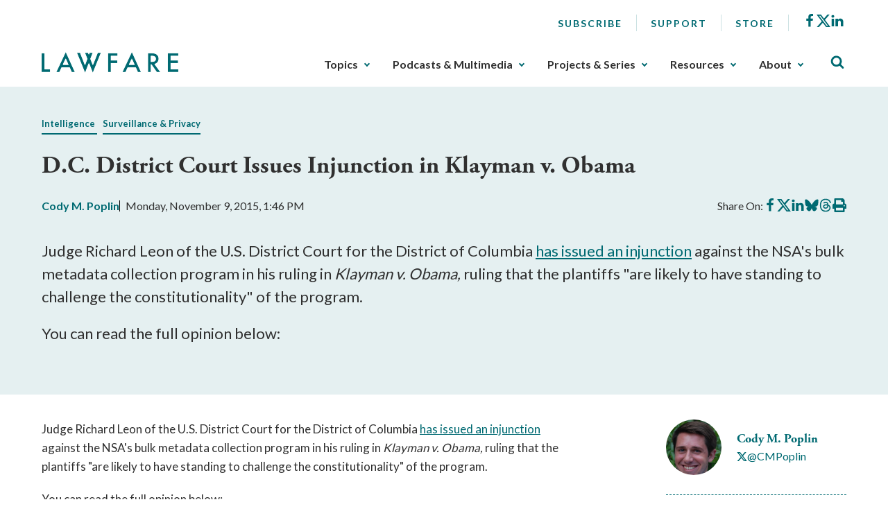

--- FILE ---
content_type: text/html; charset=utf-8
request_url: https://www.lawfaremedia.org/article/dc-district-court-issues-injunction-klayman-v-obama
body_size: 7543
content:
 <!DOCTYPE html> <html class="no-js" lang="en"> <head> <meta http-equiv="X-UA-Compatible" content="IE=edge,chrome=1" /> <meta charset="utf-8" /> <title>
	D.C. District Court Issues Injunction in Klayman v. Obama | Lawfare
</title> <meta name="viewport" content="width=device-width, initial-scale=1"> <meta name="msapplication-TileColor" content="#00aba9"> <meta name="msapplication-config" content="/assets/icons/browserconfig.xml"> <meta name="theme-color" content="#ffffff"> <meta name="twitter:card" content="summary"> <link rel="apple-touch-icon" sizes="180x180" href="/assets/icons/apple-touch-icon.png"> <link rel="icon" type="image/png" sizes="32x32" href="/assets/icons/favicon-32x32.png"> <link rel="icon" type="image/png" sizes="16x16" href="/assets/icons/favicon-16x16.png"> <link rel="manifest" href="/assets/icons/site.webmanifest"> <link rel="mask-icon" href="/assets/icons/safari-pinned-tab.svg" color="#5bbad5"> <link rel="shortcut icon" href="/favicon.ico"> <link rel="preload" as="style" href="/ResourcePackages/Talon/assets/dist/css/main.min.css?package=Talon&amp;v=MTQuMS43ODI0LjI0Mzky"> <link rel="preload" as="style" onload="this.onload=null;this.rel='stylesheet'" href="https://use.typekit.net/fsl6por.css"> <link rel="preconnect" href="https://fonts.googleapis.com"> <link rel="preconnect" href="https://fonts.gstatic.com" crossorigin> <link href="https://fonts.googleapis.com/css2?family=Lato:wght@400;700&display=swap" rel="preload" as="style" onload="this.onload=null;this.rel='stylesheet'"> <noscript> <link href="https://fonts.googleapis.com/css2?family=Lato:wght@400;700&display=swap" rel="stylesheet"> <link href="https://use.typekit.net/fsl6por.css" rel="stylesheet"> </noscript> <link href="/ResourcePackages/Talon/assets/dist/css/main.min.css?package=Talon&amp;v=MTQuMS43ODI0LjI0Mzky" rel="stylesheet" type="text/css" /><link href="/ResourcePackages/Talon/assets/dist/css/components/algolia-search/searchbox.min.css?package=Talon" rel="stylesheet" type="text/css" /><link href="/ResourcePackages/Talon/assets/dist/css/components/blog-posts/post-detail.min.css?package=Talon&amp;v=MTQuMS43ODI0LjI0Mzky" rel="stylesheet" type="text/css" /><link href="/ResourcePackages/Talon/assets/dist/css/components/contributors/contributor.min.css?package=Talon&amp;v=MTQuMS43ODI0LjI0Mzky" rel="stylesheet" type="text/css" /><link href="/ResourcePackages/Talon/assets/dist/css/components/blog-posts/post.min.css?package=Talon&amp;v=MTQuMS43ODI0LjI0Mzky" rel="stylesheet" type="text/css" /> <script>(function () { "use strict"; var el = document.getElementsByTagName('html')[0], nojsClass = "no-js", jsClass = "js"; if (el.classList) { el.classList.remove(nojsClass); el.classList.add(jsClass); } else { el.className = el.className.replace(new RegExp('(^|\\b)' + nojsClass.split(' ').join('|') + '(\\b|$)', 'gi'), ' '); el.className += ' ' + jsClass; } }());</script> <meta name="twitter:card" content="summary"></meta><meta name="citation_title" content="D.C. District Court Issues Injunction in Klayman v. Obama" /><meta name="citation_date" content="1/18/2023 3:21:37 AM" /><meta name="citation_journal_title" content="Lawfare" /><meta name="citation_publisher" content="Lawfare" /><meta name="citation_public_url" content="https://www.lawfaremedia.org/article/dc-district-court-issues-injunction-klayman-v-obama" /><meta name="citation_author" content="Cody Poplin" /><meta property="og:title" content="D.C. District Court Issues Injunction in Klayman v. Obama" /><meta property="og:description" content="Judge Richard Leon of the U.S. District Court for the District of Columbia has issued an injunction against the NSA&#39;s bulk metadata collection program in his ruling" /><meta property="og:type" content="website" /><meta property="og:url" content="https://www.lawfaremedia.org/article/dc-district-court-issues-injunction-klayman-v-obama" /><meta property="og:site_name" content="Default" /><style type="text/css" media="all">div[contenteditable] { max-width:100%; height:auto !important; }</style><meta name="Generator" content="Sitefinity 14.4.8146.0 DX" /><link rel="canonical" href="https://www.lawfaremedia.org/article/dc-district-court-issues-injunction-klayman-v-obama" /><meta name="description" content="Judge Richard Leon of the U.S. District Court for the District of Columbia has issued an injunction against the NSA&#39;s bulk metadata collection program in his ruling" /></head> <body> 


 <header id="site-header" class="site-header"> <a href="#site-main" class="skip-link">Skip to Main Content</a>  
<div class="container">
    <div class="header-row">
        <button type="button" class="main-nav-open" aria-label="Toggle Main Navigation">
            <svg aria-hidden="true">
                <use href="/ResourcePackages/Talon/assets/dist/sprites/icons.svg#menu"></use>
            </svg>
            <span>Menu</span>
        </button>
        <div id="Header_TC87A1B33001_Col00" class="sf_colsIn header-col header-col--logo" data-sf-element="Header Column" data-placeholder-label="Logo">
<div class="sf-content-block" >
    <div ><a href="/"><img alt="Lawfare" src="https://lawfare-assets-new.azureedge.net/assets/images/default-source/default-album/site-logo.png?sfvrsn=1d7ccf3d_1" sf-size="100" /></a></div>    
</div></div>
        <div class="header-col header-col--nav">
            <button type="button" class="main-nav-close" aria-label="Close Main Navigation">
                <span>Close</span>
            </button>
            <div id="Header_TC87A1B33001_Col01" class="sf_colsIn header-utility" data-sf-element="Header Utility" data-placeholder-label="Utility Links, Socials">
<nav class="utility-nav" aria-label="Utility Nav">
    <ul class="utility-nav__menu">
    <li class="utility-nav__item">
        <a class="utility-nav__link no-underline hover-underline" href="/subscribe" target="_self">
            Subscribe
        </a>

    </li>
    <li class="utility-nav__item">
        <a class="utility-nav__link no-underline hover-underline" href="/about/support" target="_self">
            Support
        </a>

    </li>
    <li class="utility-nav__item">
        <a class="utility-nav__link no-underline hover-underline" href="/store" target="_blank">
            Store
        </a>

    </li>
    </ul>
</nav>



<div class="sf-content-block" >
    <div ><ul class="socials"><li class="socials__item"><a href="https://www.facebook.com/Lawfareblog" class="socials__link" target="_blank" data-sf-ec-immutable=""><svg><use href="/ResourcePackages/Talon/assets/dist/sprites/icons.svg#facebook"></use></svg><span class="visually-hidden">Facebook</span></a>
 </li><li class="socials__item"><a href="https://twitter.com/lawfare" class="socials__link" target="_blank" data-sf-ec-immutable=""><svg><use href="/ResourcePackages/Talon/assets/dist/sprites/icons.svg#icon-x"></use></svg><span class="visually-hidden">X</span></a>
 </li><li class="socials__item"><a href="https://www.linkedin.com/company/the-lawfare-institute/" class="socials__link" target="_blank" data-sf-ec-immutable=""><svg><use href="/ResourcePackages/Talon/assets/dist/sprites/icons.svg#linkedin"></use></svg><span class="visually-hidden">LinkedIn</span></a>
 </li></ul></div>    
</div></div>
            <div id="Header_TC87A1B33001_Col02" class="sf_colsIn header-nav" data-sf-element="Header Navigation" data-placeholder-label="Main Nav">
<!--googleoff: all-->

<div class="visually-hidden focusable" tabindex="0">
    <p>The upcoming main navigation can be gotten through utilizing the tab key. Any buttons that open a sub navigation can be triggered by the space or enter key.</p>
</div>

<!--googleon: all-->

<nav class="main-nav" aria-label="Footer Nav-1">
    <ul class="main-nav__menu">
        <li class="main-nav__item">
            <button type="button" class="main-nav__toggle text-semibold" data-toggle data-target="sub-1886aba0-62d1-4eec-882a-6531d592d9ec">
                Topics
            </button>
            <ul id="sub-1886aba0-62d1-4eec-882a-6531d592d9ec" class="main-nav__sub">
                            <li class="main-nav__item">
                <a class="main-nav__link" href="/topics/armed-conflict" target="_self">
                    Armed Conflict
                </a>
            </li>
            <li class="main-nav__item">
                <a class="main-nav__link" href="/topics/congress" target="_self">
                    Congress
                </a>
            </li>
            <li class="main-nav__item">
                <a class="main-nav__link" href="/topics/courts-litigation" target="_self">
                    Courts &amp; Litigation
                </a>
            </li>
            <li class="main-nav__item">
                <a class="main-nav__link" href="/topics/criminal-justice-rule-of-law" target="_self">
                    Criminal Justice &amp; Rule of Law
                </a>
            </li>
            <li class="main-nav__item">
                <a class="main-nav__link" href="/topics/cybersecurity-tech" target="_self">
                    Cybersecurity &amp; Tech
                </a>
            </li>
            <li class="main-nav__item">
                <a class="main-nav__link" href="/topics/democracy-elections" target="_self">
                    Democracy &amp; Elections
                </a>
            </li>
            <li class="main-nav__item">
                <a class="main-nav__link" href="/topics/executive-branch" target="_self">
                    Executive Branch
                </a>
            </li>
            <li class="main-nav__item">
                <a class="main-nav__link" href="/topics/foreign-relations-international-law" target="_self">
                    Foreign Relations &amp; International Law
                </a>
            </li>
            <li class="main-nav__item">
                <a class="main-nav__link" href="/topics/intelligence" target="_self">
                    Intelligence
                </a>
            </li>
            <li class="main-nav__item">
                <a class="main-nav__link" href="/topics/states-localities" target="_self">
                    States &amp; Localities
                </a>
            </li>
            <li class="main-nav__item">
                <a class="main-nav__link" href="/topics/surveillance-privacy" target="_self">
                    Surveillance &amp; Privacy
                </a>
            </li>
            <li class="main-nav__item">
                <a class="main-nav__link" href="/topics/terrorism-extremism" target="_self">
                    Terrorism &amp; Extremism
                </a>
            </li>

            </ul>
        </li>
        <li class="main-nav__item">
            <button type="button" class="main-nav__toggle text-semibold" data-toggle data-target="sub-63c6d79f-899b-4a3e-927f-2de3c157fbfa">
                Podcasts &amp; Multimedia
            </button>
            <ul id="sub-63c6d79f-899b-4a3e-927f-2de3c157fbfa" class="main-nav__sub">
                            <li class="main-nav__item main-nav__item--has-children">
                    <a class="main-nav__link" href="/podcasts-multimedia/podcast" target="_self">
                        Podcasts
                    </a>
                <ul class="main-nav__sub">
                                <li class="main-nav__item">
                <a class="main-nav__link" href="/podcasts-multimedia/podcast/the-lawfare-podcast" target="_self">
                    Lawfare Daily
                </a>
            </li>
            <li class="main-nav__item">
                <a class="main-nav__link" href="/podcasts-multimedia/podcast/rational-security" target="_self">
                    Rational Security
                </a>
            </li>
            <li class="main-nav__item">
                <a class="main-nav__link" href="/podcasts-multimedia/podcast/no-bull" target="_self">
                    No Bull
                </a>
            </li>
            <li class="main-nav__item">
                <a class="main-nav__link" href="/podcasts-multimedia/podcast/escalation" target="_self">
                    Escalation
                </a>
            </li>
            <li class="main-nav__item">
                <a class="main-nav__link" href="/podcasts-multimedia/podcast/scaling-laws" target="_self">
                    Scaling Laws
                </a>
            </li>

                </ul>
            </li>
            <li class="main-nav__item main-nav__item--has-children">
                    <a class="main-nav__link" href="/podcasts-multimedia/videos-webinars" target="_self">
                        Videos/Webinars
                    </a>
                <ul class="main-nav__sub">
                                <li class="main-nav__item">
                <a class="main-nav__link" href="/podcasts-multimedia/videos-webinars/deportation-inc" target="_self">
                    Deportation, Inc.
                </a>
            </li>

                </ul>
            </li>

            </ul>
        </li>
        <li class="main-nav__item">
            <button type="button" class="main-nav__toggle text-semibold" data-toggle data-target="sub-f85b87f3-5920-49be-b347-1b5fb03a7ad4">
                Projects &amp; Series
            </button>
            <ul id="sub-f85b87f3-5920-49be-b347-1b5fb03a7ad4" class="main-nav__sub">
                            <li class="main-nav__item main-nav__item--has-children">
                    <a class="main-nav__link" href="/projects-series/trials-of-the-trump-administration" target="_self">
                        Trials of the Trump Administration
                    </a>
                <ul class="main-nav__sub">
                                <li class="main-nav__item">
                <a class="main-nav__link" href="/projects-series/trials-of-the-trump-administration/tracking-trump-administration-litigation" target="_self">
                    Litigation Tracker
                </a>
            </li>
            <li class="main-nav__item">
                <a class="main-nav__link" href="/projects-series/trials-of-the-trump-administration/tracking-domestic-deployments-of-the-u.s.-military" target="_self">
                    Tracking Domestic Deployments of the U.S. Military
                </a>
            </li>

                </ul>
            </li>
            <li class="main-nav__item main-nav__item--has-children">
                    <a class="main-nav__link" href="/projects-series/litigation-coverage" target="_self">
                        Litigation Coverage
                    </a>
                <ul class="main-nav__sub">
                                <li class="main-nav__item">
                <a class="main-nav__link" href="/projects-series/litigation-coverage/trump-administration-trial-coverage" target="_self">
                    Trump Administration Trial Coverage
                </a>
            </li>

                </ul>
            </li>
            <li class="main-nav__item main-nav__item--has-children">
                    <a class="main-nav__link" href="/projects-series/lawfare-research-intiative" target="_self">
                        Lawfare Research Intiative
                    </a>
                <ul class="main-nav__sub">
                                <li class="main-nav__item">
                <a class="main-nav__link" href="/projects-series/lawfare-research-intiative/security-by-design" target="_self">
                    Security by Design
                </a>
            </li>
            <li class="main-nav__item">
                <a class="main-nav__link" href="/projects-series/lawfare-research-intiative/section-230-tracker" target="_self">
                    Section 230 Tracker
                </a>
            </li>

                </ul>
            </li>
            <li class="main-nav__item">
                <a class="main-nav__link" href="/projects-series/reviews-essays" target="_self">
                    Reviews &amp; Essays
                </a>
            </li>
            <li class="main-nav__item">
                <a class="main-nav__link" href="/projects-series/the-jan.-6-project" target="_self">
                    The Jan. 6 Project
                </a>
            </li>
            <li class="main-nav__item">
                <a class="main-nav__link" href="/projects-series/archived-projects" target="_self">
                    Archived Projects
                </a>
            </li>

            </ul>
        </li>
        <li class="main-nav__item">
            <button type="button" class="main-nav__toggle text-semibold" data-toggle data-target="sub-d053c19e-07ab-40f3-9f1d-7e0dfcbfd507">
                Resources
            </button>
            <ul id="sub-d053c19e-07ab-40f3-9f1d-7e0dfcbfd507" class="main-nav__sub">
                            <li class="main-nav__item">
                <a class="main-nav__link" href="/resources/documents" target="_self">
                    Documents
                </a>
            </li>
            <li class="main-nav__item">
                <a class="main-nav__link" href="/resources/job-board" target="_self">
                    Job Board
                </a>
            </li>
            <li class="main-nav__item">
                <a class="main-nav__link" href="/resources/lawfare-news" target="_self">
                    Lawfare News
                </a>
            </li>

            </ul>
        </li>
        <li class="main-nav__item">
            <button type="button" class="main-nav__toggle text-semibold" data-toggle data-target="sub-e14aab64-fa05-4863-b49c-3cfd6594cd11">
                About
            </button>
            <ul id="sub-e14aab64-fa05-4863-b49c-3cfd6594cd11" class="main-nav__sub">
                            <li class="main-nav__item">
                <a class="main-nav__link" href="/about/about-lawfare" target="_self">
                    About Lawfare
                </a>
            </li>
            <li class="main-nav__item">
                <a class="main-nav__link" href="/about/our-story" target="_self">
                    Our Story
                </a>
            </li>
            <li class="main-nav__item">
                <a class="main-nav__link" href="/about/masthead" target="_self">
                    Masthead
                </a>
            </li>
            <li class="main-nav__item">
                <a class="main-nav__link" href="/about/the-lawfare-team" target="_self">
                    The Lawfare Team
                </a>
            </li>
            <li class="main-nav__item">
                <a class="main-nav__link" href="/about/support" target="_self">
                    Support
                </a>
            </li>

            </ul>
        </li>
    </ul>
</nav>




</div>
        </div>
        <div id="Header_TC87A1B33001_Col03" class="sf_colsIn header-col header-col--search" data-sf-element="Header Column" data-placeholder-label="Search">

<div id="algolia-search-box" class="site-search" data-index-name="prod_search-index" data-results-url="/search-results">
    <button type="button" class="site-search__toggle" aria-label="Toggle Site Search" data-toggle=""
        data-target="site-header-search">
        <svg aria-hidden="true">
            <use href="/ResourcePackages/Talon/assets/dist/sprites/icons.svg#search"></use>
        </svg>
    </button>
    <div id="site-header-search" class="site-search__controls p-3 py-lg-8 px-lg-17">
        <div class="container">
            <h2 class="site-search__title">Search Lawfare</h2>
            <div class="site-search__search" role="search">
                <div class="site-search__form">
                    <label for="algolia-search-input" class="visuallyhidden sr-only">Search</label>
                    <input id="algolia-search-input" name="algolia-search-input" type="text"
                        placeholder="Enter topics, titles, authors, etc..." class="site-search__input"
                        autocomplete="off" autocapitalize="off" autocorrect="off" spellcheck="false">
                    <button id="algolia-search-submit" class="site-search__submit">
                        <svg aria-hidden="true">
                            <use href="/ResourcePackages/Talon/assets/dist/sprites/icons.svg#search"></use>
                        </svg>
                    </button>
                </div>
                <div class="text-right mt-3">
                    <a href="/search-results" class="right-arrow text-bold text-small">Advanced Search</a>
                </div>
            </div>
        </div>
    </div>
</div>



</div>
    </div>
</div> </header> <main id="site-main" class="site-main" tabindex="-1"> 



<article class="post-detail">
    <header class="light-blue-green-bg mb-7 py-8 ps-2 pe-2 post-detail__header">
        <div class="container">
                    <div class="post-detail__topics mb-4">
            <span class="post-detail__topic border-underline me-2 color-primary text-bold text-small">
                    <a href="/topics/intelligence">Intelligence</a>
            </span>
            <span class="post-detail__topic border-underline me-2 color-primary text-bold text-small">
                    <a href="/topics/surveillance-privacy">Surveillance &amp; Privacy</a>
            </span>
        </div>


            <h1 class="post-detail__title">
                D.C. District Court Issues Injunction in Klayman v. Obama
            </h1>

                <div class="post-detail__meta mb-4 mb-lg-7">
            <div class="post-detail__authors color-primary text-bold">

                <a href=https://www.lawfaremedia.org/contributors/cpoplin>Cody M. Poplin</a>
            </div>

        <div class="post-detail__date">
            Monday, November 9, 2015, 1:46 PM
        </div>

        <div class="post-detail__share" data-sj-ignore="true">
            <span>Share On:</span>
            <a href="https://www.facebook.com/sharer/sharer.php?u=https%3a%2f%2fwww.lawfaremedia.org%2farticle%2fdc-district-court-issues-injunction-klayman-v-obama" class="post-detail__share-link" target="_blank">
                <span class="sr-only">Share on Facebook</span>
                <svg aria-hidden="true">
                    <use href="/ResourcePackages/Talon/assets/dist/sprites/icons.svg#facebook"></use>
                </svg>
            </a>
            <a href="https://twitter.com/intent/tweet?url=https%3a%2f%2fwww.lawfaremedia.org%2farticle%2fdc-district-court-issues-injunction-klayman-v-obama" class="post-detail__share-link" target="_blank">
                <span class="sr-only">Share on X</span>
                <svg aria-hidden="true">
                    <use href="/ResourcePackages/Talon/assets/dist/sprites/icons.svg#icon-x"></use>
                </svg>
            </a>
            <a href="http://www.linkedin.com/shareArticle?mini=true&amp;url=https%3a%2f%2fwww.lawfaremedia.org%2farticle%2fdc-district-court-issues-injunction-klayman-v-obama" class="post-detail__share-link" target="_blank">
                <span class="sr-only">Share on LinkedIn</span>
                <svg aria-hidden="true">
                    <use href="/ResourcePackages/Talon/assets/dist/sprites/icons.svg#linkedin"></use>
                </svg>
            </a>
            <a href="https://bsky.app/intent/compose?text=D.C.+District+Court+Issues+Injunction+in+Klayman+v.+Obama https%3a%2f%2fwww.lawfaremedia.org%2farticle%2fdc-district-court-issues-injunction-klayman-v-obama" class="post-detail__share-link" target="_blank">
                <span class="sr-only">Share on BlueSky</span>
                <svg aria-hidden="true">
                    <use href="/ResourcePackages/Talon/assets/dist/sprites/icons.svg#icon-bluesky"></use>
                </svg>
            </a>
            <a href="https://threads.net/intent/post?url=https%3a%2f%2fwww.lawfaremedia.org%2farticle%2fdc-district-court-issues-injunction-klayman-v-obama&amp;text=D.C.+District+Court+Issues+Injunction+in+Klayman+v.+Obama" class="post-detail__share-link" target="_blank">
                <span class="sr-only">Share on Threads</span>
                <svg aria-hidden="true">
                    <use href="/ResourcePackages/Talon/assets/dist/sprites/icons.svg#icon-threads"></use>
                </svg>
            </a>
            <a href="#" onclick="window.print(); return false" class="post-detail__share-link" target="_blank">
                <span class="sr-only">Print this article</span>
                <svg aria-hidden="true">
                    <use href="/ResourcePackages/Talon/assets/dist/sprites/solid.svg#print"></use>
                </svg>
            </a>
        </div>
    </div>


                <div class="post-detail__summary mt-4 mb-5 mb-lg-6">
                    <p>Judge Richard Leon of the U.S. District Court for the District of Columbia <a href="https://ecf.dcd.uscourts.gov/cgi-bin/show_public_doc?2013cv0851-158">has issued an injunction</a> against the NSA's bulk metadata collection program in his ruling in <em>Klayman v. Obama, </em>ruling that the plantiffs "are likely to have standing to challenge the constitutionality" of the program. </p><p>You can read the full opinion below:</p>
                </div>


        </div>
    </header>

    <div class="container">
        <div class="row">
            <div class="post-detail__rail col-md-4 col-lg-3 order-md-2 offset-lg-1">
                        <ul class="contributor-list mt-0 p-0 list-style-none d-none d-md-block">
                <li class="contributor">
                    <div class="contributor__body">
                            <div class="contributor__media">
                                <img src="https://lawfare-assets-new.azureedge.net/assets/images/default-source/contributor-images/33.jpg?sfvrsn=b2a1da62_0" alt="Cody M. Poplin" class="contributor__img" />
                            </div>

                        <div class="contributor__content">
                            <h2 class="contributor__title h4 mb-0 text-bold">
                                <a href="https://www.lawfaremedia.org/contributors/cpoplin">
                                    Cody M. Poplin
                                </a>
                            </h2>
                                <div class="contributor__socials" data-sj-ignore="true">
                                    <a href="https://twitter.com/@CMPoplin" aria-label="Visit Cody M. Poplin's X @CMPoplin">
                                        <svg aria-hidden="true" style="width:15px; height:13px;">
                                            <use href="/ResourcePackages/Talon/assets/dist/sprites/icons.svg#icon-x"></use>
                                        </svg>
                                        <span>@CMPoplin</span>
                                    </a>
                                </div>
                                                     </div>
                    </div>
                </li>
        </ul>
        <hr class="d-none d-md-block mb-4 mt-5" aria-hidden="true" />
        <div class="text-center mb-4 mb-md-5">
            <a href="#postContributors" class="text-bold color-primary right-arrow">Meet The Authors</a>
        </div>
    <div class="post-detail__rail-sticky" data-sj-ignore>
        <div class="mt-4">
            <a href="/subscribe" class="button button--primary w-100">Subscribe to Lawfare</a>
        </div>
    </div>

            </div>
            <div class="col-md-8">
                <div class="post-detail__content mt-5 mt-md-0">
                    <p>Judge Richard Leon of the U.S. District Court for the District of Columbia <a href="https://ecf.dcd.uscourts.gov/cgi-bin/show_public_doc?2013cv0851-158">has issued an injunction</a> against the NSA's bulk metadata collection program in his ruling in <em>Klayman v. Obama, </em>ruling that the plantiffs "are likely to have standing to challenge the constitutionality" of the program. </p><p>You can read the full opinion below:</p><p><iframe width="100%" src="https://www.scribd.com/embeds/289130463/content?start_page=1&view_mode=scroll&show_recommendations=true" scrolling="no" id="doc_94290" height="600" frameborder="0" data-auto-height="false" data-aspect-ratio="undefined" class="scribd_iframe_embed"></iframe></p>
                </div>
            </div>
        </div>

        <hr>

        <div class="row post-detail__bottom-meta print-none">
                <div class="col-sm-6 mb-5 mb-sm-0">
                    <div class="row">
                        <div class="col-auto pe-0">
                            <span class="text-bold text-small">Topics:</span>
                        </div>
                        <div class="col-auto ps-2">
                                    <div class="post-detail__topics mb-4">
            <span class="post-detail__topic border-underline me-2 color-primary text-bold text-small">
                    <a href="/topics/intelligence">Intelligence</a>
            </span>
            <span class="post-detail__topic border-underline me-2 color-primary text-bold text-small">
                    <a href="/topics/surveillance-privacy">Surveillance &amp; Privacy</a>
            </span>
        </div>

                        </div>
                    </div>
                </div>
            <div class="pt-4 pt-sm-0 text-sm-right col-sm-6">
                <a href="#site-main" class="color-primary text-bold fw-semibold text-small up-caret up-caret--right">
                    Back to Top
                </a>
            </div>
        </div>

                <div id="postContributors" class="post-detail__contributors mt-5 mb-5 pt-lg-5 pb-lg-5">
            <div class="light-blue-green-bg ps-3 pe-3 pt-4 pb-4 p-lg-5">
                    <div class="contributor">
                        <div class="row">
                            <div class="col-md-4">
                                <div class="contributor__body">
                                        <div class="contributor__media">
                                            <img src="https://lawfare-assets-new.azureedge.net/assets/images/default-source/contributor-images/33.jpg?sfvrsn=b2a1da62_0" alt="Cody M. Poplin" class="contributor__img" />
                                        </div>

                                    <div class="contributor__content">
                                        <h3 class="contributor__title mb-0">
                                            <a href="https://www.lawfaremedia.org/contributors/cpoplin">Cody M. Poplin</a>
                                        </h3>
                                            <div class="contributor__socials">
                                                <a href="https://twitter.com/@CMPoplin" aria-label="Visit Cody M. Poplin's X @CMPoplin">
                                                    <svg aria-hidden="true" style="width:15px; height:13px;">
                                                        <use href="/ResourcePackages/Talon/assets/dist/sprites/icons.svg#icon-x"></use>
                                                    </svg>
                                                    <span>@CMPoplin</span>
                                                </a>
                                            </div>


                                        <a href="https://www.lawfaremedia.org/contributors/cpoplin" class="right-arrow mt-3 mt-md-4 text-bold text-small text-md-medium" aria-label="Read More from Cody M. Poplin">
                                            Read More
                                        </a>
                                    </div>
                                </div>
                            </div>

                                <div class="col-md-8">
                                    <div class="contributor__bio mt-3 mt-md-0 clearfix">
                                        Cody Poplin is a student at Yale Law School. Prior to law school, Cody worked at the Brookings Institution and served as an editor of Lawfare. He graduated from the UNC-Chapel Hill in 2012 with degrees in Political Science & Peace, War, and Defense.
                                    </div>
                                </div>
                        </div>
                    </div>
            </div>
        </div>

    </div>
</article>







}

<div id="Main_C003_Col00" class="sf_colsIn container" data-sf-element="Container" data-placeholder-label="Container"><div id="Main_C025_Col00" class="sf_colsIn" data-sf-element="Container" data-placeholder-label="NonSearchableContainer"><div id="Main_C020_Col00" class="sf_colsIn pt-3 pb-3" data-sf-element="Small Vertical Spacing" data-placeholder-label="Small Vertical Spacing"><div class="featured-grid-alt row" data-sf-element="Row">
    <div id="Main_C021_Col00" class="sf_colsIn col-lg-8 offset-lg-1 order-lg-2" data-sf-element="Column 1" data-placeholder-label="Column 1">
<div class="sf-content-block" >
    <div ><h2>More Articles&nbsp;</h2></div>    
</div><div id="Main_C023_Col00" class="sf_colsIn pt-3 pb-3" data-sf-element="Small Vertical Spacing" data-placeholder-label="Small Vertical Spacing">




<ul class="post-list grid-md-2x2 grid-lg-3x3 mb-0 mt-0 p-0">
        <li class="post post--hover-fx post--highlight post--articles mb-6 mb-lg-15">

    <div class="post__media mb-3">
        <img src="[data-uri]" alt="" class="lazy-img post__img" width=1333px height=1000px data-src="https://lawfare-assets-new.azureedge.net/assets/images/default-source/article-images/e-barrett-prettyman-federal-courthouse-home-to-the-fisa-court-since-2009--(ncindc-https-flic-kr-p-5n8q1x-cc-by-nd-2-0-https-creativecommons-org-licenses-by-nd-2-0-).jpeg?sfvrsn=f6228483_10" /><noscript><img src="https://lawfare-assets-new.azureedge.net/assets/images/default-source/article-images/e-barrett-prettyman-federal-courthouse-home-to-the-fisa-court-since-2009--(ncindc-https-flic-kr-p-5n8q1x-cc-by-nd-2-0-https-creativecommons-org-licenses-by-nd-2-0-).jpeg?sfvrsn=f6228483_10" alt="" class="post__img" width=1333px height=1000px /></noscript>
    </div>

            <h3 class="post__title mb-2">
                <a href="https://www.lawfaremedia.org/article/mum-s-the-word-on-fisa-section-702-reauthorization" class="post__link">
                    Mum’s the Word on FISA Section 702 Reauthorization
                </a>
            </h3>

            <div class="post__meta mb-2">
                    <div class="post__contributors color-primary text-small text-semibold">
                                <a href="https://www.lawfaremedia.org/contributors/pmarquis" class="post__author">
                                    Preston  Marquis
                                </a>
                    </div>

                <div class="post__date text-small">
                    Nov 11, 2025
                </div>
            </div>

    <div class="post__summary">
        Successful reforms from last year’s reauthorization may sell a clean extension in 2026.
    </div>
        </li>
        <li class="post post--hover-fx post--highlight post--articles mb-6 mb-lg-15">

    <div class="post__media mb-3">
        <img src="[data-uri]" alt="" class="lazy-img post__img" width=1600px height=1079px data-src="https://lawfare-assets-new.azureedge.net/assets/images/default-source/article-images/original_headquarters_building_(ohb)_-_flickr_-_the_central_intelligence_agency_(2).jpeg?sfvrsn=c1fa09a8_7" /><noscript><img src="https://lawfare-assets-new.azureedge.net/assets/images/default-source/article-images/original_headquarters_building_(ohb)_-_flickr_-_the_central_intelligence_agency_(2).jpeg?sfvrsn=c1fa09a8_7" alt="" class="post__img" width=1600px height=1079px /></noscript>
    </div>

            <h3 class="post__title mb-2">
                <a href="https://www.lawfaremedia.org/article/should-american-spies-steal-commercial-secrets" class="post__link">
                    Should American Spies Steal Commercial Secrets?
                </a>
            </h3>

            <div class="post__meta mb-2">
                    <div class="post__contributors color-primary text-small text-semibold">
                                <a href="https://www.lawfaremedia.org/contributors/sbaker" class="post__author">
                                    Stewart  Baker
                                </a>
                    </div>

                <div class="post__date text-small">
                    Apr 14, 2025
                </div>
            </div>

    <div class="post__summary">
        U.S. intelligence agencies have never stolen foreign commercial and technology secrets. It’s time to rethink that taboo.
    </div>
        </li>
        <li class="post post--hover-fx post--highlight post--articles mb-6 mb-lg-15">

    <div class="post__media mb-3">
        <img src="[data-uri]" alt="" class="lazy-img post__img" width=861px height=600px data-src="https://lawfare-assets-new.azureedge.net/assets/images/default-source/article-images/cia_seal.jpg?sfvrsn=bd55e277_6" /><noscript><img src="https://lawfare-assets-new.azureedge.net/assets/images/default-source/article-images/cia_seal.jpg?sfvrsn=bd55e277_6" alt="" class="post__img" width=861px height=600px /></noscript>
    </div>

            <h3 class="post__title mb-2">
                <a href="https://www.lawfaremedia.org/article/the--mosaic--method-and-the-value-of-cia-names-to-u.s.-adversaries" class="post__link">
                    The ‘Mosaic’ Method and the Value of CIA Names to U.S. Adversaries
                </a>
            </h3>

            <div class="post__meta mb-2">
                    <div class="post__contributors color-primary text-small text-semibold">
                                <a href="https://www.lawfaremedia.org/contributors/jfredman" class="post__author">
                                    Jonathan M. Fredman
                                </a>
                    </div>

                <div class="post__date text-small">
                    Feb 10, 2025
                </div>
            </div>

    <div class="post__summary">
        It’s a fundamental principle inculcated into CIA officers from day one: individual pieces of information can be combined to provide a picture that discloses sensitive intelligence.
    </div>
        </li>
</ul>



</div>
    </div>
    <div id="Main_C021_Col01" class="sf_colsIn col-lg-3" data-sf-element="Column 2" data-placeholder-label="Column 2">
<div class="sf-content-block" >
    <div ><h2>Other Topics</h2></div>    
</div><div id="Main_C022_Col00" class="sf_colsIn pt-3 pb-3" data-sf-element="Small Vertical Spacing" data-placeholder-label="Small Vertical Spacing">


<div>
    <ul class="list-style-none m-0 p-0">
     <li>
        <a class="text-bold text-small color-primary no-underline hover-underline" href="/topics/armed-conflict" target="_self">
            Armed Conflict &nbsp;&nbsp;&nbsp;<img src="/ResourcePackages/Talon/assets/dist/images/right-arrow.png" alt="" aria-hidden="true" loading="lazy">
        </a>

    </li>
     <li class=mt-4>
        <a class="text-bold text-small color-primary no-underline hover-underline" href="/topics/congress" target="_self">
            Congress &nbsp;&nbsp;&nbsp;<img src="/ResourcePackages/Talon/assets/dist/images/right-arrow.png" alt="" aria-hidden="true" loading="lazy">
        </a>

    </li>
     <li class=mt-4>
        <a class="text-bold text-small color-primary no-underline hover-underline" href="/topics/courts-litigation" target="_self">
            Courts &amp; Litigation &nbsp;&nbsp;&nbsp;<img src="/ResourcePackages/Talon/assets/dist/images/right-arrow.png" alt="" aria-hidden="true" loading="lazy">
        </a>

    </li>
     <li class=mt-4>
        <a class="text-bold text-small color-primary no-underline hover-underline" href="/topics/criminal-justice-rule-of-law" target="_self">
            Criminal Justice &amp; Rule of Law &nbsp;&nbsp;&nbsp;<img src="/ResourcePackages/Talon/assets/dist/images/right-arrow.png" alt="" aria-hidden="true" loading="lazy">
        </a>

    </li>
     <li class=mt-4>
        <a class="text-bold text-small color-primary no-underline hover-underline" href="/topics/cybersecurity-tech" target="_self">
            Cybersecurity &amp; Tech &nbsp;&nbsp;&nbsp;<img src="/ResourcePackages/Talon/assets/dist/images/right-arrow.png" alt="" aria-hidden="true" loading="lazy">
        </a>

    </li>
     <li class=mt-4>
        <a class="text-bold text-small color-primary no-underline hover-underline" href="/topics/democracy-elections" target="_self">
            Democracy &amp; Elections &nbsp;&nbsp;&nbsp;<img src="/ResourcePackages/Talon/assets/dist/images/right-arrow.png" alt="" aria-hidden="true" loading="lazy">
        </a>

    </li>
     <li class=mt-4>
        <a class="text-bold text-small color-primary no-underline hover-underline" href="/topics/executive-branch" target="_self">
            Executive Branch &nbsp;&nbsp;&nbsp;<img src="/ResourcePackages/Talon/assets/dist/images/right-arrow.png" alt="" aria-hidden="true" loading="lazy">
        </a>

    </li>
     <li class=mt-4>
        <a class="text-bold text-small color-primary no-underline hover-underline" href="/topics/foreign-relations-international-law" target="_self">
            Foreign Relations &amp; International Law &nbsp;&nbsp;&nbsp;<img src="/ResourcePackages/Talon/assets/dist/images/right-arrow.png" alt="" aria-hidden="true" loading="lazy">
        </a>

    </li>
     <li class=mt-4>
        <a class="text-bold text-small color-primary no-underline hover-underline" href="/topics/intelligence" target="_self">
            Intelligence &nbsp;&nbsp;&nbsp;<img src="/ResourcePackages/Talon/assets/dist/images/right-arrow.png" alt="" aria-hidden="true" loading="lazy">
        </a>

    </li>
     <li class=mt-4>
        <a class="text-bold text-small color-primary no-underline hover-underline" href="/topics/states-localities" target="_self">
            States &amp; Localities &nbsp;&nbsp;&nbsp;<img src="/ResourcePackages/Talon/assets/dist/images/right-arrow.png" alt="" aria-hidden="true" loading="lazy">
        </a>

    </li>
     <li class=mt-4>
        <a class="text-bold text-small color-primary no-underline hover-underline" href="/topics/surveillance-privacy" target="_self">
            Surveillance &amp; Privacy &nbsp;&nbsp;&nbsp;<img src="/ResourcePackages/Talon/assets/dist/images/right-arrow.png" alt="" aria-hidden="true" loading="lazy">
        </a>

    </li>
     <li class=mt-4>
        <a class="text-bold text-small color-primary no-underline hover-underline" href="/topics/terrorism-extremism" target="_self">
            Terrorism &amp; Extremism &nbsp;&nbsp;&nbsp;<img src="/ResourcePackages/Talon/assets/dist/images/right-arrow.png" alt="" aria-hidden="true" loading="lazy">
        </a>

    </li>
    </ul>
</div>




</div>
    </div>
</div>
</div>
</div>
</div>
<div id="Main_C010_Col00" class="sf_colsIn light-blue-green-bg pt-6 pb-6 pt-lg-9 pb-lg-9" data-sf-element="Light Blue Green Background" data-placeholder-label="Light Blue Green Background">

    <div class="mailchimp-form">
        <div class="container">
            <div class="row">
                <div class="col-lg-4">
                    <h2>Subscribe to Lawfare</h2>
                </div>
                <div class="col-lg-8">
                     <!-- Begin Mailchimp Signup Form -->
 <div id="mc_embed_signup">
    <form action="https://lawfareblog.us3.list-manage.com/subscribe/post?u=bd822938162e7a18f80368b60&amp;id=88bb7953cf&amp;f_id=00dcc2e1f0" class="validate m-0" id="mc-embedded-subscribe-form" method="post" name="mc-embedded-subscribe-form" novalidate="" target="_blank">
        <div id="mc_embed_signup_scroll">
            <div class="subscribe-form-grid">
                <div class="input-group">
                    <label for="mce-EMAIL" class="visuallyhidden">Email Address <span class="asterisk">*</span> </label> 
                    <input class="required email" id="mce-EMAIL" name="EMAIL" required="" type="email" value="" placeholder="Your Email Address" style="width:280px"/>
                </div>
                <div class="input-group">
                    <label for="mce-FNAME" class="visuallyhidden">First Name </label> 
                    <input id="mce-FNAME" name="FNAME" type="text" value="" placeholder="First Name"/>
                </div>
                <div class="input-group">
                    <label for="mce-LNAME" class="visuallyhidden">Last Name </label> 
                    <input id="mce-LNAME" name="LNAME" type="text" value="" placeholder="Last Name"/>
                </div>

                <div class="subscribe-form__newsletter-opts">
                    <strong>Newsletters </strong>
                    <ul class="list-style-none p-0 m-0">
                        <li>
                            <div class="checkbox">
                                <input id="mce-group[11]-11-0" name="group[11][1]" type="checkbox" value="1" /> 
                                <label for="mce-group[11]-11-0" class="text-small text-medium">Today on Lawfare</label>
                            </div>
                        </li>
                        <li>
                            <div class="checkbox">
                                <input id="mce-group[11]-11-1" name="group[11][4]" type="checkbox" value="4" /> 
                                <label for="mce-group[11]-11-1" class="text-small text-medium">The Week That Was</label>
                            </div>
                        </li>
                    </ul>
                </div>

                <div class="subscribe-form__submit-column">
                    <!-- real people should not fill this in and expect good things - do not remove this or risk form bot signups-->
                    <div aria-hidden="true" style="position: absolute; left: -5000px;">
                        <label for="b_bd822938162e7a18f80368b60_88bb7953cf">Bot Input</label>
                        <input name="b_bd822938162e7a18f80368b60_88bb7953cf" tabindex="-1" type="text" value="" />
                    </div>
                    <button class="button button--primary" id="mc-embedded-subscribe" name="subscribe" type="submit">
                        <span class="right-arrow-white">
                            Subscribe
                        </span>
                    </button>
                </div>
            </div>
            <div class="clear" id="mce-responses">
                <div class="response" id="mce-error-response" style="display:none"> </div>
                <div class="response" id="mce-success-response" style="display:none"> </div>
            </div> 
        </div>
    </form>
</div>
<!--End mc_embed_signup-->
                </div>
            </div>
        </div>
    </div>



</div> </main> <footer id="site-footer" class="site-footer"> 
<div class="container">
    <div class="footer-grid">
        <div class="footer-col footer-col--brand">
            <div id="Footer_TC87A1B33012_Col00" class="sf_colsIn site-footer__logo" data-sf-element="Logo" data-placeholder-label="Logo">
<div class="sf-content-block" >
    <div ><a href="/"><img src="https://lawfare-assets-new.azureedge.net/assets/images/default-source/default-album/logo-white.png?sfvrsn=bf746646_1" alt="Lawfare" sf-size="2930" /></a>
<p class="h3 mb-4 mt-3">Hard National Security Choices</p></div>    
</div></div>
            <div id="Footer_TC87A1B33012_Col01" class="sf_colsIn site-footer__socials mt-4" data-sf-element="Socials" data-placeholder-label="Socials">
<div class="sf-content-block" >
    <div ><ul class="socials"><li class="socials__item text-bold">Stay Connected</li><li class="socials__item"><a href="https://www.facebook.com/Lawfareblog" class="socials__link" target="_blank" data-sf-ec-immutable="" rel="noopener noreferrer"><svg><use href="/ResourcePackages/Talon/assets/dist/sprites/icons.svg#facebook"></use></svg>
 <span class="visually-hidden">Facebook</span>
 </a>
 </li><li class="socials__item"><a href="https://twitter.com/lawfare" class="socials__link" target="_blank" data-sf-ec-immutable="" rel="noopener noreferrer"><svg><use href="/ResourcePackages/Talon/assets/dist/sprites/icons.svg#icon-x"></use></svg>
 <span class="visually-hidden">X</span>
 </a>
 </li><li class="socials__item"><a href="https://www.linkedin.com/company/the-lawfare-institute/" class="socials__link" target="_blank" data-sf-ec-immutable="" rel="noopener noreferrer"><svg><use href="/ResourcePackages/Talon/assets/dist/sprites/icons.svg#linkedin"></use></svg>
 <span class="visually-hidden">LinkedIn</span>
 </a>
 </li><li class="socials__item"><a href="https://www.youtube.com/@lawfaremedia" class="socials__link" target="_blank" data-sf-ec-immutable="" rel="noopener noreferrer"><svg><use href="/ResourcePackages/Talon/assets/dist/sprites/icons.svg#youtube"></use></svg>
 <span class="visually-hidden">Youtube</span>
 </a>
 </li></ul></div>    
</div></div>
        </div>
        <div class="footer-col footer-col--links">
            <div id="Footer_TC87A1B33012_Col02" class="sf_colsIn" data-sf-element="Links" data-placeholder-label="Links">
<div class="sf-content-block" >
    <div ><h2 class="font-primary h5 mb-2 mb-md-3 text-uppercase">Lawfare</h2></div>    
</div>


<nav class="footer-nav" aria-label="Footer Navigation-1">
    <ul class="footer-nav__menu">
     <li class="footer-nav__item">
        <a href="/topics" class="footer-nav__link no-underline hover-underline" target="_self">Topics</a>

    </li>
     <li class="footer-nav__item">
        <a href="/podcasts-multimedia" class="footer-nav__link no-underline hover-underline" target="_self">Podcasts</a>

    </li>
    </ul>
</nav>


</div>
            <div id="Footer_TC87A1B33012_Col03" class="sf_colsIn" data-sf-element="Links" data-placeholder-label="Links">
<div class="sf-content-block" >
    <div ><h2 class="font-primary h5 mb-2 mb-md-3 text-uppercase">Resources</h2></div>    
</div>


<nav class="footer-nav" aria-label="Footer Navigation-2">
    <ul class="footer-nav__menu">
     <li class="footer-nav__item">
        <a href="/resources/job-board" class="footer-nav__link no-underline hover-underline" target="_self">Job Board</a>

    </li>
     <li class="footer-nav__item">
        <a href="/about/support" class="footer-nav__link no-underline hover-underline" target="_self">Support</a>

    </li>
    </ul>
</nav>


</div>
            <div id="Footer_TC87A1B33012_Col04" class="sf_colsIn" data-sf-element="Links" data-placeholder-label="Links">
<div class="sf-content-block" >
    <div ><h2 class="font-primary h5 mb-2 mb-md-3 text-uppercase">About</h2></div>    
</div>


<nav class="footer-nav" aria-label="Footer Navigation-3">
    <ul class="footer-nav__menu">
     <li class="footer-nav__item">
        <a href="/about/our-story" class="footer-nav__link no-underline hover-underline" target="_self">Our Story</a>

    </li>
     <li class="footer-nav__item">
        <a href="/about/masthead" class="footer-nav__link no-underline hover-underline" target="_self">Masthead</a>

    </li>
    </ul>
</nav>


</div>
        </div>
    </div>
</div>
 <div class="subfooter"> <div class="container"> <div class="subfooter-row"> <div class="subfooter-col subfooter-col--copyright mb-3 mb-lg-0"> <div>&copy; 2026</div> 

<div class="sf-content-block" >
    <div >The Lawfare Institute</div>    
</div> </div> <div class="subfooter-col subfooter-col--misc"> 

<div class="sf-content-block" >
    <div >Published by <strong>The Lawfare Institute</strong></div>    
</div> </div> </div> </div> </div> </footer>  <script defer="" src="/ResourcePackages/Talon/assets/dist/js/all.min.js?package=Talon&amp;v=MTQuMS43ODI0LjI0Mzky" type="text/javascript"></script>  

<!-- Google tag (gtag.js) --> <script async src="https://www.googletagmanager.com/gtag/js?id=G-E5H029SRP7"></script> <script> window.dataLayer = window.dataLayer || []; function gtag(){dataLayer.push(arguments);} gtag('js', new Date()); gtag('config', 'G-E5H029SRP7'); </script>  <script src="/ClientApps/dist/searchbox.js?package=Talon&amp;v=MTQuMS43ODI0LjI0Mzky" type="text/javascript"></script><script src="//s3.amazonaws.com/downloads.mailchimp.com/js/mc-validate.js" type="text/javascript"></script><script type="text/javascript"><!--//--><![CDATA[// ><!--
        (function($) {window.fnames = new Array(); window.ftypes = new Array();fnames[0]='EMAIL';ftypes[0]='email';fnames[1]='FNAME';ftypes[1]='text';fnames[2]='LNAME';ftypes[2]='text';}(jQuery));var $mcj = jQuery.noConflict(true);
    //--><!]]></script> <script>(function(){function c(){var b=a.contentDocument||a.contentWindow.document;if(b){var d=b.createElement('script');d.innerHTML="window.__CF$cv$params={r:'9c078981efee365e',t:'MTc2ODgzODM0Mw=='};var a=document.createElement('script');a.src='/cdn-cgi/challenge-platform/scripts/jsd/main.js';document.getElementsByTagName('head')[0].appendChild(a);";b.getElementsByTagName('head')[0].appendChild(d)}}if(document.body){var a=document.createElement('iframe');a.height=1;a.width=1;a.style.position='absolute';a.style.top=0;a.style.left=0;a.style.border='none';a.style.visibility='hidden';document.body.appendChild(a);if('loading'!==document.readyState)c();else if(window.addEventListener)document.addEventListener('DOMContentLoaded',c);else{var e=document.onreadystatechange||function(){};document.onreadystatechange=function(b){e(b);'loading'!==document.readyState&&(document.onreadystatechange=e,c())}}}})();</script></body> </html>

--- FILE ---
content_type: text/css
request_url: https://www.lawfaremedia.org/ResourcePackages/Talon/assets/dist/css/components/algolia-search/searchbox.min.css?package=Talon
body_size: -1917
content:
.site-search__submit,.site-search__toggle{background:none;border:none;cursor:pointer;padding:0}.site-search__toggle{color:#006a72}.site-search__toggle svg{fill:currentColor;height:20px;width:20px}.site-search__title{display:none}.site-search__controls{background:#fff;box-shadow:0 14px 9px 0 rgba(0,0,0,.1);display:none;left:0;position:absolute;top:100%;width:100%;z-index:99}.site-search__form{position:relative}input.site-search__input{background:#f3f3f3;border:0;color:#000;padding-right:60px}.site-search__submit{padding:1rem 19px;position:absolute;right:0;top:0}.site-search__submit svg{fill:#006a72;height:16px;width:16px}@media (min-width:62em){.site-search__title{display:block}}
/*# sourceMappingURL=../../../maps/components/algolia-search/searchbox.min.css.map */
